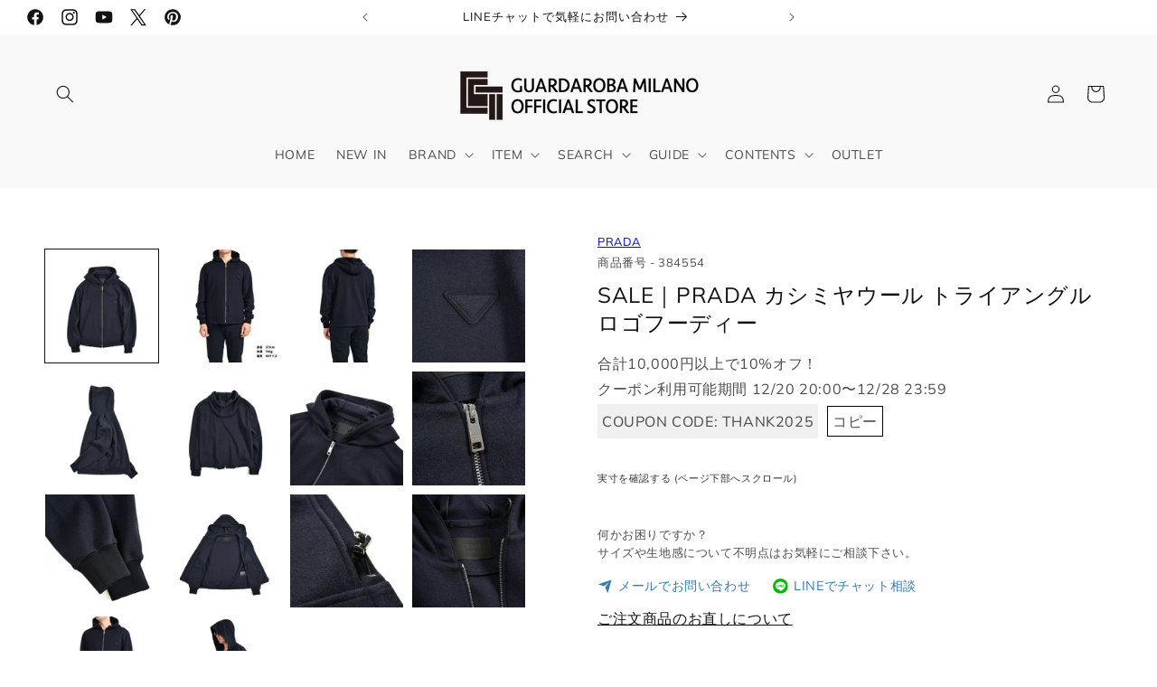

--- FILE ---
content_type: text/css
request_url: https://guardarobamilano.com/cdn/shop/t/95/assets/custom-fields.css?v=128401005614830879071748762227
body_size: 832
content:
.custom-fields-widgets-wrapper{margin-top:2rem}.custom-fields-widgets-wrapper>div{margin-bottom:2rem}.custom-fields-widgets-wrapper>div:last-child{margin-bottom:0}.custom-fields-wrapper>[class*=cf-widget-]{margin-bottom:2rem}.custom-fields-section{margin-top:6rem}.custom-fields-section a:empty,.custom-fields-section div:empty,.custom-fields-section section:empty,.custom-fields-section article:empty{display:block}.custom-fields-section .custom-field{margin:auto;padding-left:1.5rem;padding-right:1.5rem;max-width:1200px;margin-top:2rem;margin-bottom:2rem}.custom-fields-section .cf-widget-items-wrapper{margin:auto;padding-left:1.5rem;padding-right:1.5rem;max-width:1200px}.custom-fields-section .custom-fields-section__item>div:not(.custom-field){margin-bottom:8rem}@media screen and (min-width: 749px){.custom-fields-section .custom-field,.custom-fields-section .cf-widget-items-wrapper{padding-left:5rem;padding-right:5rem}}.custom-fields-section.v2{width:100%;margin-top:0}.custom-fields-section.v2>div{display:flex;justify-content:center;align-items:flex-start;flex-wrap:wrap}.custom-fields-section.v2 .cf-widget-section-title{text-align:center}.custom-fields-section.v2 .custom-fields-section__item{width:100%}.custom-fields-section.v2 .custom-fields-section__item.cf-width-1-of-12{width:calc(100% / 12 * 1)}.custom-fields-section.v2 .custom-fields-section__item.cf-width-2-of-12{width:calc(100% / 12 * 2)}.custom-fields-section.v2 .custom-fields-section__item.cf-width-3-of-12{width:25%}.custom-fields-section.v2 .custom-fields-section__item.cf-width-4-of-12{width:calc(100% / 12 * 4)}.custom-fields-section.v2 .custom-fields-section__item.cf-width-5-of-12{width:calc(100% / 12 * 5)}.custom-fields-section.v2 .custom-fields-section__item.cf-width-6-of-12{width:50%}.custom-fields-section.v2 .custom-fields-section__item.cf-width-7-of-12{width:calc(100% / 12 * 7)}.custom-fields-section.v2 .custom-fields-section__item.cf-width-8-of-12{width:calc(100% / 12 * 8)}.custom-fields-section.v2 .custom-fields-section__item.cf-width-9-of-12{width:75%}.custom-fields-section.v2 .custom-fields-section__item.cf-width-10-of-12{width:calc(100% / 12 * 10)}.custom-fields-section.v2 .custom-fields-section__item.cf-width-11-of-12{width:calc(100% / 12 * 11)}.custom-fields-section.v2 .custom-fields-section__item.cf-width-12-of-12{width:100%}.custom-fields-section.v2 .custom-fields-section__item:not(.cf-width-12-of-12){padding-right:1.5rem}.custom-fields-section.v2 .custom-fields-section__item:not(.cf-width-12-of-12):last-child{padding-right:0}@media screen and (max-width: 768px){.custom-fields-section.v2 .custom-fields-section__item.cf-width-1-of-12,.custom-fields-section.v2 .custom-fields-section__item.cf-width-2-of-12,.custom-fields-section.v2 .custom-fields-section__item.cf-width-3-of-12,.custom-fields-section.v2 .custom-fields-section__item.cf-width-4-of-12,.custom-fields-section.v2 .custom-fields-section__item.cf-width-5-of-12,.custom-fields-section.v2 .custom-fields-section__item.cf-width-6-of-12,.custom-fields-section.v2 .custom-fields-section__item.cf-width-7-of-12,.custom-fields-section.v2 .custom-fields-section__item.cf-width-8-of-12,.custom-fields-section.v2 .custom-fields-section__item.cf-width-9-of-12,.custom-fields-section.v2 .custom-fields-section__item.cf-width-10-of-12,.custom-fields-section.v2 .custom-fields-section__item.cf-width-11-of-12,.custom-fields-section.v2 .custom-fields-section__item.cf-width-12-of-12{width:100%}}.custom-fields-section.v2 .custom-fields-section__item>div:not(.custom-field){margin-bottom:0}.cf-widget__image-gallery-v2{position:relative}.cf-widget__image-gallery-v2 .cf-widget-items-wrapper{display:grid;grid-template-columns:1fr;grid-column-gap:1rem;grid-row-gap:1rem}@media screen and (min-width: 749px){.cf-widget__image-gallery-v2[data-grid-width="1"] .cf-widget-items-wrapper{grid-template-columns:repeat(1,1fr)}.cf-widget__image-gallery-v2[data-grid-width="2"] .cf-widget-items-wrapper{grid-template-columns:repeat(2,1fr)}.cf-widget__image-gallery-v2[data-grid-width="3"] .cf-widget-items-wrapper{grid-template-columns:repeat(3,1fr)}.cf-widget__image-gallery-v2[data-grid-width="4"] .cf-widget-items-wrapper{grid-template-columns:repeat(4,1fr)}.cf-widget__image-gallery-v2[data-grid-width="5"] .cf-widget-items-wrapper{grid-template-columns:repeat(5,1fr)}.cf-widget__image-gallery-v2[data-grid-width="6"] .cf-widget-items-wrapper{grid-template-columns:repeat(6,1fr)}.cf-widget__image-gallery-v2[data-grid-width="7"] .cf-widget-items-wrapper{grid-template-columns:repeat(7,1fr)}.cf-widget__image-gallery-v2[data-grid-width="8"] .cf-widget-items-wrapper{grid-template-columns:repeat(8,1fr)}}.cf-widget__image-gallery-v2 .cf-widget-items-wrapper{position:relative;align-items:center}.cf-widget__image-gallery-v2 .cf-widget-item{cursor:pointer}.cf-widget__image-gallery-v2 .cf-widget-item:hover .gallery-image img{box-shadow:3px 8px 20px #3c466640}.cf-widget__image-gallery-v2 .gallery-image{display:flex;align-items:center;height:100%}.cf-widget__image-gallery-v2 .gallery-image img{display:block;max-width:100%;height:auto;transition:all .3s;pointer-events:none;margin:auto}.cf-widget__image-gallery-v2 .inner{display:none}.cf-widget__image-gallery-v2 .cf-widget-field__title{font-size:1.5rem}.cf-widget__image-gallery-v2 .cf-widget-field{margin-bottom:.5rem}body.cf-lightbox-open{position:static}.cf-overlay{position:fixed;width:100vw;height:100vh;left:0;top:0;opacity:0;background-color:#ffffffbf;z-index:100000}.cf-lightbox{position:fixed;width:100vw;height:100vh;left:0;top:0;opacity:0;display:flex;align-items:center;justify-content:center;z-index:100001;background-color:#fff0}.cf-lightbox .cf-lightbox__close{position:absolute;top:-14px;right:-50px;padding:15px;font-size:30px;color:#ccc;transition:all .3s;cursor:pointer;line-height:25px}.cf-lightbox .cf-lightbox__close:hover{color:#666}.cf-lightbox .cf-lightbox__inner{max-width:calc(100% - 8rem);position:relative;transition:all .25s;transform:translate(0);opacity:1}.cf-lightbox .cf-lightbox__inner .inner{overflow-y:auto;padding:0 2rem}@media screen and (min-width: 850px){.cf-lightbox .cf-lightbox__inner{max-width:768px}}.cf-lightbox .cf-lightbox__inner.shift-left{animation:cf-lightbox-shift-left .25s forwards}.cf-lightbox .cf-lightbox__inner.in-from-right{animation:cf-lightbox-in-from-right .25s forwards}.cf-lightbox .cf-lightbox__inner.shift-right{animation:cf-lightbox-shift-right .25s forwards}.cf-lightbox .cf-lightbox__inner.in-from-left{animation:cf-lightbox-in-from-left .25s forwards}.cf-lightbox .cf-widget-field__title{font-size:1.5rem;margin-bottom:5px}.cf-lightbox .cf-lightbox__image{position:relative}.cf-lightbox .cf-lightbox__image img{width:100%;height:auto;display:block;border:5px solid white;box-shadow:5px 10px 40px #00000026;border-radius:8px;pointer-events:none}.cf-lightbox .cf-lightbox__info{margin:auto;margin-top:1rem;text-align:center;max-width:600px}.cf-lightbox .cf-lightbox-arrow{position:absolute;z-index:15;cursor:pointer;top:calc(50% - 30px)}.cf-lightbox .cf-lightbox-arrow .arrow-triangle{transition:all .3s;opacity:.3;display:block}.cf-lightbox .cf-lightbox-arrow .arrow-triangle:before{display:block;content:"\2303";font-size:5rem;height:48px;width:63px;line-height:5rem;font-weight:400}.cf-lightbox .cf-lightbox-arrow:hover .arrow-triangle{opacity:.8}.cf-lightbox .cf-lightbox-arrow__prev{left:-60px}.cf-lightbox .cf-lightbox-arrow__prev .arrow-triangle:before{transform:rotate(-90deg)}.cf-lightbox .cf-lightbox-arrow__next{right:-60px}.cf-lightbox .cf-lightbox-arrow__next .arrow-triangle:before{transform:rotate(90deg)}@keyframes cf-lightbox-shift-left{0%{transform:translate(0);opacity:1}to{transform:translate(-300px);opacity:0}}@keyframes cf-lightbox-in-from-right{0%{transform:translate(300px);opacity:0}to{transform:translate(0);opacity:1}}@keyframes cf-lightbox-shift-right{0%{transform:translate(0);opacity:1}to{transform:translate(300px);opacity:0}}@keyframes cf-lightbox-in-from-left{0%{transform:translate(-300px);opacity:0}to{transform:translate(0);opacity:1}}.cf-widget__linked-images-v2 .cf-widget-items-wrapper{display:grid;grid-template-columns:1fr;grid-column-gap:1rem;grid-row-gap:1rem}@media screen and (min-width: 749px){.cf-widget__linked-images-v2[data-grid-width="1"] .cf-widget-items-wrapper{grid-template-columns:repeat(1,1fr)}.cf-widget__linked-images-v2[data-grid-width="2"] .cf-widget-items-wrapper{grid-template-columns:repeat(2,1fr)}.cf-widget__linked-images-v2[data-grid-width="3"] .cf-widget-items-wrapper{grid-template-columns:repeat(3,1fr)}.cf-widget__linked-images-v2[data-grid-width="4"] .cf-widget-items-wrapper{grid-template-columns:repeat(4,1fr)}.cf-widget__linked-images-v2[data-grid-width="5"] .cf-widget-items-wrapper{grid-template-columns:repeat(5,1fr)}.cf-widget__linked-images-v2[data-grid-width="6"] .cf-widget-items-wrapper{grid-template-columns:repeat(6,1fr)}.cf-widget__linked-images-v2[data-grid-width="7"] .cf-widget-items-wrapper{grid-template-columns:repeat(7,1fr)}.cf-widget__linked-images-v2[data-grid-width="8"] .cf-widget-items-wrapper{grid-template-columns:repeat(8,1fr)}}.cf-widget__linked-images-v2 .cf-widget-item:last-child{margin-bottom:0}.cf-widget__linked-images-v2 img{display:block;font-size:0;transition:all .3s;width:100%}.cf-widget__linked-images-v2 a{display:block}.cf-widget__product-references-v2 .cf-widget-items-wrapper{display:grid;grid-template-columns:1fr;grid-column-gap:1rem;grid-row-gap:1rem}@media screen and (min-width: 749px){.cf-widget__product-references-v2[data-grid-width="1"] .cf-widget-items-wrapper{grid-template-columns:repeat(1,1fr)}.cf-widget__product-references-v2[data-grid-width="2"] .cf-widget-items-wrapper{grid-template-columns:repeat(2,1fr)}.cf-widget__product-references-v2[data-grid-width="3"] .cf-widget-items-wrapper{grid-template-columns:repeat(3,1fr)}.cf-widget__product-references-v2[data-grid-width="4"] .cf-widget-items-wrapper{grid-template-columns:repeat(4,1fr)}.cf-widget__product-references-v2[data-grid-width="5"] .cf-widget-items-wrapper{grid-template-columns:repeat(5,1fr)}.cf-widget__product-references-v2[data-grid-width="6"] .cf-widget-items-wrapper{grid-template-columns:repeat(6,1fr)}.cf-widget__product-references-v2[data-grid-width="7"] .cf-widget-items-wrapper{grid-template-columns:repeat(7,1fr)}.cf-widget__product-references-v2[data-grid-width="8"] .cf-widget-items-wrapper{grid-template-columns:repeat(8,1fr)}}.cf-widget__product-references-v2 .cf-product-link{position:absolute;top:0;left:0;width:100%;height:100%;border:none;padding:0;background-color:transparent;opacity:0;display:block}.cf-widget__product-references-v2 .cf-product-info{margin-top:1.5rem;padding:0 2rem;position:relative}.cf-widget__product-references-v2 .cf-widget-field{margin-top:.5rem}.cf-widget__product-references-v2 p{margin:0;padding:0}.cf-widget__product-references-v2 p+p{margin-top:1rem}.cf-widget__product-references-v2 .cf-product-title{font-size:1.5rem;font-weight:700;margin-bottom:.5rem;line-height:2rem}.cf-widget__product-references-v2 .cf-product-price{font-weight:700}.cf-widget__product-references-v2 .cf-product-custom-link{position:absolute;bottom:0;left:0;width:100%;text-align:center;padding:2rem}.cf-widget__product-references-v2 .cf-product-custom-link a{display:inline-block;transition:all .3s}.cf-widget__product-references-v2 .cf-product-image{width:100%;max-width:100%;height:auto;display:block;margin:auto}.cf-widget__product-references-v2 .cf-widget-item{overflow:hidden;position:relative}.cf-widget__product-references-v2 .cf-widget-item.cf-widget-item--has-custom-link{padding-bottom:7rem}
/*# sourceMappingURL=/cdn/shop/t/95/assets/custom-fields.css.map?v=128401005614830879071748762227 */


--- FILE ---
content_type: text/css
request_url: https://guardarobamilano.com/cdn/shop/t/95/assets/component-main-product.css?v=308095974344520161748762227
body_size: -467
content:
div,th,td{margin:0;padding:0}td{width:auto!important}table{border-collapse:collapse;border-spacing:0}caption,th{text-align:left;font-style:normal;font-weight:400}#wrapper{margin:0 auto;width:700px}#item table{width:100%;margin:0 0 20px}#item .detail th{white-space:nowrap;border:1px solid #ddd;padding:5px 10px;vertical-align:top;color:#000;width:30%!important}#item .detail td{white-space:normal;border:1px solid #ddd;padding:5px 10px}#size table{width:100%;margin:0 0 20px}#size th{white-space:normal;border:1px solid #ddd;padding:5px 10px;vertical-align:top;font-size:10px;color:#000;text-align:center!important}#size td{border:1px solid #ddd;padding:5px 10px;font-size:10px;text-align:center!important}#item caption,#size caption{padding:0 0 7px 2px}#sizewidth{width:20%!important}.unavailable+label:after{content:"";height:1px;width:100%;background:#000;display:block;position:absolute;left:0;transform:rotate(338deg);top:16px}.unavailable,.unavailable+label{opacity:.3;cursor:not-allowed;pointer-events:none}.prime-badge .prime-row{margin:0}.card__variants .form__label{margin-bottom:0}
/*# sourceMappingURL=/cdn/shop/t/95/assets/component-main-product.css.map?v=308095974344520161748762227 */


--- FILE ---
content_type: text/javascript
request_url: https://guardarobamilano.com/cdn/shop/t/95/assets/lazySource.js?v=122596070034209222651748762227
body_size: -602
content:

const w=window.innerWidth;const remove=(el)=>document.querySelectorAll(`.${el}`).forEach((e)=>e.remove());if(w>1200)remove('pf-lg-hide');if(w<1199&&w>1025)remove('pf-md-hide');if(w<1024&&w>768)remove('pf-sm-hide');if(w<767)remove('pf-hide')

window.addEventListener("load",()=>{
  if(navigator.platform !="Linux x86_64"){
     setTimeout(()=>{
       console.log('load page done and run')
       window.scrollTo(0,window.scrollY+1)
        
    },10)
    setTimeout(()=>{
      document.dispatchEvent(new CustomEvent("asyncLazyLoad"))
    },2000)
  }
 
 
})



--- FILE ---
content_type: image/svg+xml
request_url: https://cdn.shopify.com/s/files/1/0567/7822/7868/files/line.svg?v=1747129417
body_size: 668
content:
<svg id="line" viewBox="0 0 48 48" fill="none" height="48" width="48" xmlns="http://www.w3.org/2000/svg">
  <rect rx="24" fill="#00B900" height="48" width="48"></rect>
  <path clip-rule="evenodd" d="M40 22.8016C40 15.6421 32.8227 9.81744 23.9998 9.81744C15.1782 9.81744 8 15.6421 8 22.8016C8 29.2201 13.6921 34.5954 21.3811 35.6118C21.9022 35.7241 22.6113 35.9554 22.7907 36.4007C22.9521 36.8053 22.8963 37.439 22.8423 37.8475C22.8423 37.8475 22.6546 38.9766 22.6141 39.217L22.6079 39.2527C22.5319 39.6858 22.3403 40.779 23.9998 40.0796C25.7077 39.36 33.2144 34.6539 36.5712 30.7902H36.5705C38.8894 28.2474 40 25.667 40 22.8016ZM20.7491 19.3419H19.6268C19.4547 19.3419 19.3148 19.4814 19.3148 19.6529V26.6247C19.3148 26.7964 19.4547 26.9357 19.6268 26.9357H20.7491C20.9211 26.9357 21.0607 26.7964 21.0607 26.6247V19.6529C21.0607 19.4814 20.9211 19.3419 20.7491 19.3419ZM27.3516 19.3419H28.4738C28.6462 19.3419 28.7855 19.4814 28.7855 19.6529V26.6247C28.7855 26.7964 28.6462 26.9357 28.4738 26.9357H27.3516C27.3239 26.9357 27.2973 26.9317 27.2718 26.9249C27.2703 26.9246 27.2687 26.924 27.2672 26.924L27.2544 26.92L27.246 26.917C27.243 26.9161 27.2399 26.9148 27.2368 26.9136L27.2276 26.9097L27.2215 26.9072C27.2166 26.905 27.2114 26.9026 27.2068 26.8998L27.2009 26.8969L27.1979 26.8952C27.1914 26.8915 27.185 26.8875 27.1786 26.8835L27.1774 26.8825L27.1755 26.8811C27.1457 26.8608 27.1184 26.8354 27.0964 26.8041L23.8976 22.4839V26.6247C23.8976 26.7964 23.758 26.9357 23.5856 26.9357H22.4636C22.2916 26.9357 22.1517 26.7964 22.1517 26.6247V19.6529C22.1517 19.4814 22.2916 19.3419 22.4636 19.3419H23.5856L23.5911 19.3422L23.5967 19.3425L23.6019 19.3427H23.602C23.6056 19.3428 23.6091 19.343 23.6126 19.3434L23.6214 19.3443C23.624 19.3446 23.6266 19.345 23.6292 19.3455C23.6335 19.3458 23.6381 19.3465 23.6424 19.3471L23.6502 19.3488L23.6602 19.3511L23.6653 19.3525L23.6709 19.3541C23.6773 19.3557 23.6835 19.3578 23.6896 19.36L23.6997 19.3636C23.7059 19.3658 23.7117 19.3685 23.7175 19.3713L23.7197 19.3722L23.7236 19.3741L23.7273 19.3759C23.7328 19.3787 23.7384 19.382 23.7439 19.3854C23.7473 19.3869 23.7503 19.3888 23.7534 19.3909C23.7568 19.393 23.7601 19.3953 23.7634 19.3976L23.7697 19.402L23.7719 19.4037L23.7735 19.4049C23.7749 19.406 23.7763 19.4071 23.7776 19.4084C23.7835 19.4127 23.789 19.4173 23.7942 19.4222C23.7963 19.4241 23.7982 19.4256 23.8 19.4274C23.8065 19.4336 23.8126 19.4397 23.8187 19.4468L23.8209 19.4486C23.8295 19.4587 23.8377 19.4691 23.8451 19.4802L27.0399 23.7948V19.6529C27.0399 19.4814 27.1795 19.3419 27.3516 19.3419ZM18.0438 25.19H14.9943V19.6533C14.9943 19.4813 14.8548 19.3417 14.683 19.3417H13.5604C13.3883 19.3417 13.2488 19.4813 13.2488 19.6533V26.6239V26.6245C13.2488 26.7082 13.2822 26.784 13.3359 26.8398C13.3371 26.8414 13.3383 26.8429 13.3402 26.8444L13.3448 26.8487C13.4009 26.9027 13.4764 26.9358 13.5601 26.9358H13.5604H18.0438C18.2158 26.9358 18.3548 26.796 18.3548 26.6239V25.5016C18.3548 25.3295 18.2158 25.19 18.0438 25.19ZM34.9826 20.7759C34.9826 20.9483 34.8436 21.0875 34.6716 21.0875H31.6224V22.2657H34.6716C34.8436 22.2657 34.9826 22.4055 34.9826 22.5776V23.6999C34.9826 23.872 34.8436 24.0115 34.6716 24.0115H31.6224V25.1899H34.6716C34.8436 25.1899 34.9826 25.3298 34.9826 25.5016V26.6242C34.9826 26.7959 34.8436 26.9358 34.6716 26.9358H30.1882H30.1876C30.1042 26.9358 30.0284 26.9024 29.9726 26.8487C29.971 26.8475 29.9692 26.8459 29.968 26.8444C29.9664 26.8432 29.9649 26.8413 29.9637 26.8398C29.91 26.784 29.8766 26.7082 29.8766 26.6245V26.6242V19.6536V19.6533C29.8766 19.5699 29.9097 19.4944 29.9631 19.4386C29.9646 19.4368 29.9661 19.4349 29.968 19.4331C29.9689 19.4319 29.9704 19.4309 29.9717 19.4297C30.0278 19.3754 30.1035 19.3417 30.1876 19.3417H30.1882H34.6716C34.8436 19.3417 34.9826 19.4815 34.9826 19.6536V20.7759Z" fill-rule="evenodd" fill="#fff"></path>
</svg>


--- FILE ---
content_type: text/javascript
request_url: https://guardarobamilano.com/cdn/shop/t/95/assets/easy_points_integration.min.js?v=132917114038636110501748762227
body_size: 2377
content:
var EASY_POINTS_INTEGRATION_VERSION=220,EPI_SETTING_CART_DRAWER=!1,EPI_SETTING_CART_RENDERER="WebComponents";function handleCartDrawerOpened(){}function handleCartChanges(){}function afterEasyPointsSDK(){if(EPI_SETTING_CART_DRAWER)handleCartDrawerOpened(),EasyPoints.removeDiscount();else{var t;if(!this.window.location.pathname.match(/\/cart/i))return;EasyPoints.Register.run(),EasyPoints.removeDiscount()}handleCartChanges()}window.addEventListener("DOMContentLoaded",function(){let t=0,e;e=setInterval(()=>{if(t>100){console.warn("easyPointsSDK was not loaded."),clearInterval(e);return}if(void 0!==window.easyPointsSDK){clearInterval(e),EasyPoints.sdk().setup(),afterEasyPointsSDK();return}t++},50)});var EasyPoints={sdk:function(){var t=window.easyPointsSDK;if(void 0===t){console.warn("easyPointsSDK was not loaded.");return}return t},Debug:{DEBUG:!1,print:function(t,e="info"){if(this.DEBUG)switch(t="[EasyPoints] "+t,e.toLowerCase()){case"warn":console.warn(t);break;case"error":console.error(t);break;default:console.info(t)}}},Selectors:{getElementBy$:function(t,e,n=!1){var t=n?t.querySelectorAll(e):t.querySelector(e);return t||EasyPoints.Debug.print("Could not locate "+e,"warn"),t},getTotalPointsEl:function(t,e=!1){return this.getElementBy$(t,'[data-loyal-target="total-points-value"]',e)},getRedeemContainerEl:function(t,e=!1){return this.getElementBy$(t,".easy-points-form__container",e)},getRedeemPointsButtonEl:function(t,e=!1){return this.getElementBy$(t,".easy-points-button__redeem",e)},getResetPointsButtonEl:function(t,e=!1){return this.getElementBy$(t,".easy-points-button__reset",e)},getRedeemPointsInputEl:function(t,e=!1){return this.getElementBy$(t,".easy-points-form__input input",e)},getCheckoutButtonEl:function(t,e=!1){return this.getElementBy$(t,'[type="submit"][name="checkout"]',e)},getAdditionalCheckoutButtonEl:function(t,e=!1){return this.getElementBy$(t,".additional-checkout-buttons",e)}},Points:{getExcludedCost:()=>Array.from(document.querySelectorAll('[data-loyal-target="point-exclusion"]')).reduce((t,e)=>t+parseInt(e.dataset.loyalCurrencyCost),0),getTotalBonusPoints:(t=document)=>Array.from(t.querySelectorAll('[data-loyal-bonus-points]:not([data-loyal-target="total-points-value"])')).reduce((t,e)=>{var{bonusPoints:n,quantity:s=1}=JSON.parse(e.dataset.loyalBonusPoints);return(n=parseInt(n),s=parseInt(s),!isNaN(n)&&n>0)?t+n*s:t},0),insertTotalPoints(t){EasyPoints.Selectors.getTotalPointsEl(t,!0).forEach(t=>{var e=parseInt(t.dataset.loyalCurrencyCost);e-=EasyPoints.Points.getExcludedCost(),EasyPoints.Points.setCurrencyCost(t,{price:Math.floor(e),ignoreTax:!0}),EasyPoints.sdk().insertPointValue(t)})},getPriceFromEl:function(t,e=null,n=/[^\d]/g){var s=e?t.querySelector(e):t;return s?100*parseInt(s.textContent.replace(n,"")):null},getTaxedCost:function({price:t,tax:e},n=null){return null!==n&&n.dataset.loyalOpts&&(e=JSON.parse(n.dataset.loyalOpts).tax),null===e?(EasyPoints.Debug.print("Tax object not defined.","error"),t):e.included?t:e.exempt?t:Math.floor(t*e.rate)},setCost(t,e,{price:n=null,multiplier:s=1,ignoreTax:o=!1}){if((n=(null!==n?n:parseInt(t.dataset.loyalCurrencyCost))*s)<=0){t.setAttribute(e,0);return}if(t.dataset.loyalOpts){var i=JSON.parse(t.dataset.loyalOpts);o||(n=this.getTaxedCost({price:n,tax:i.tax}))}t.setAttribute(e,n)},setCurrencyCost(t,e){this.setCost(t,"data-loyal-currency-cost",e)},resetTargets:function(t={},e=null,n=null){document.querySelectorAll(null!=n?n+' [data-loyal-target="point-value"]':'[data-loyal-target="point-value"]').forEach(e=>{!e.classList.contains("points-after-applied-discount")&&this.setCurrencyCost(e,t)}),e?e():EasyPoints.sdk().updateLoyaltyTargets()}},Cart:{url:function(){return window.location.origin+"/cart.json"},getFromJSON:function(t){var e=new XMLHttpRequest;e.onreadystatechange=function(){if(e.readyState===XMLHttpRequest.DONE){var n=e.status;0===n||n>=200&&n<400?t(JSON.parse(e.responseText)):EasyPoints.Debug.print("Failed getting data from /cart.json","error")}},e.open("GET",this.url()),e.setRequestHeader("accept","application/json"),e.send()},setRedemptionForm:function(){this.getFromJSON(function(t){var e=document.getElementById("easy-points-form");e&&((maxRedeemableInput=e.querySelector('input[name="coupon[max_redeemable]"]'))&&(maxRedeemableInput.value=t.total_price),t.items.forEach(function(t){var n=e.querySelectorAll('input[name="coupon[product_ids][]"]');if(!Array.prototype.find.call(n,function(e){return e.value==t.product_id})){var s=document.createElement("input");s.setAttribute("type","hidden"),s.setAttribute("name","coupon[product_ids][]"),s.setAttribute("value",t.product_id),e.appendChild(s),EasyPoints.Debug.print("New cart item input created for the submission form.")}}))})}},UI:{showHidden:function(){EasyPoints.Selectors.getElementBy$(document,".hidden-unless-discount-applied",!0).forEach(t=>t.classList.remove("easy-points-hide"))},hideHidden:function(){EasyPoints.Selectors.getElementBy$(document,".hidden-unless-discount-applied",!0).forEach(t=>t.classList.add("easy-points-hide"))},cloneSubtotal:function(){},resetClonedSubtotal:function(){},modifySubtotal:function(t){var e=t.querySelector('[data-loyal-target="total_price"]');if(!e)return EasyPoints.Debug.print("modifySubtotal(el): missing total price target."),t;var n=EasyPoints.sdk().getDiscountSession(),s=e.dataset.loyalTotalPrice,{multiplier:o}=EasyPoints.sdk().Currency.getFormatOptions()||{multiplier:100},i=s-Math.round(n*EasyPoints.sdk().Currency.getRate()*o);if(i>=0){e.innerHTML=EasyPoints.sdk().Currency.format(i);var a=t.querySelector(".points-after-applied-discount");if(a){var r=parseInt(a.innerText.replace(/\D/g,"")),l=EasyPoints.Points.getTaxedCost({price:s,tax:null},a),u=EasyPoints.Points.getTaxedCost({price:i,tax:null},a);EasyPoints.sdk().insertPointValueIntoElement(a,Math.max(0,Math.ceil(u/l*r)))}}return t},showDiscount:function(){this.showHidden(),this.buttonReset()},hideDiscount:function(){this.hideHidden(),this.buttonRedeem()},buttonRedeem:function(){EasyPoints.Selectors.getRedeemPointsInputEl(document,!0).forEach(t=>t.removeAttribute("disabled")),EasyPoints.Selectors.getResetPointsButtonEl(document,!0).forEach(t=>t.classList.add("easy-points-hide")),EasyPoints.Selectors.getRedeemPointsButtonEl(document,!0).forEach(t=>t.classList.remove("easy-points-hide"))},buttonReset:function(){EasyPoints.Selectors.getRedeemPointsInputEl(document,!0).forEach(t=>{t.setAttribute("disabled",!0);var e=EasyPoints.sdk().getDiscountSession();!t.classList.contains("valid")&&(""==t.value||t.value<=0)&&e>0&&(t.value=e)}),EasyPoints.Selectors.getResetPointsButtonEl(document,!0).forEach(t=>t.classList.remove("easy-points-hide")),EasyPoints.Selectors.getRedeemPointsButtonEl(document,!0).forEach(t=>t.classList.add("easy-points-hide"))}},Tiers:{recalculate:function(t=null){var{rankAdvancementData:e}=getEasyPointsSession();if(e&&!(e.raw_amount>=0)){var n=EasyPoints.getDiscountSession(),{multiplier:s}=EasyPointsCore.Currency.getFormatOptions()||{multiplier:100},o=Math.round(n*EasyPointsCore.Currency.getRate()*s);if(null===t){var i=document.querySelector('[data-loyal-target="total_price"]');if(!i){EasyPoints.Debug.print("recalculate(el): missing total price target.","error");return}t=i.dataset.loyalTotalPrice}try{var a=EasyPointsCore.Tiers.getNextTier(t-o);a?(Array.prototype.slice.call(document.querySelectorAll('[data-loyal-target="rank-advancement-tier-name"]')).forEach(t=>{t.textContent=a.name}),Array.prototype.slice.call(document.querySelectorAll('[data-loyal-target="rank-advancement-amount"]')).forEach(t=>{t.innerHTML=EasyPointsCore.Currency.format(a.advancementAmountMultiplied)})):Array.prototype.slice.call(document.querySelectorAll('[data-loyal-target="rank-advancement-data"] > span')).forEach(t=>{t.style.display="max-rank"==t.dataset.loyalTarget?"":"none"})}catch{EasyPoints.Debug.print("EasyPoints Tiers: error getting next tier.","error");return}}}},getCartClass:function(){try{var t=new(EPI_SETTING_CART_DRAWER?CartDrawer:CartItems);if(void 0===t.getSectionsToRender||void 0===t.getSectionInnerHTML)return null;return t}catch(e){if(e instanceof ReferenceError)return console.error("[epi]: `CartItems` or `CartDrawer` is undefined."),null;throw e}},fetchShopifyCartUI:function(){if("WebComponents"===EPI_SETTING_CART_RENDERER){var t=this.getCartClass();if(null!==t){var e=t.getSectionsToRender().map(t=>t.section).join(",");EasyPoints.sdk().Shopify.fetchSections(e).then(t=>t.json()).then(e=>{t.getSectionsToRender().forEach(n=>{let s=document.getElementById(n.id).querySelector(n.selector)||document.getElementById(n.id);s.innerHTML=t.getSectionInnerHTML(e[n.section],n.selector)})}).catch(t=>{console.error(t)})}}else EasyPoints.sdk().Cart.replaceTargets()},showDiscountUI:function(){var t=EasyPoints.sdk().getDiscountSession();if(EasyPoints.Debug.print("Applying discount: "+t),t>0){EasyPoints.sdk().displayDiscount(t);let e=document.querySelectorAll('[data-loyal-target="applied-discount"]');e.forEach(t=>{t.textContent.includes("\xa5")&&(t.textContent=t.textContent.replace(/¥/g,"").trim())}),EasyPoints.UI.showDiscount(),EasyPoints.UI.cloneSubtotal(),EasyPoints.Selectors.getAdditionalCheckoutButtonEl(document,!0).forEach(t=>t.classList.add("easy-points-hide"))}},hideDiscountUI:function(){EasyPoints.UI.hideDiscount(),EasyPoints.UI.resetClonedSubtotal(),EasyPoints.Selectors.getAdditionalCheckoutButtonEl(document,!0).forEach(t=>t.classList.remove("easy-points-hide")),sessionStorage.removeItem("appliedDiscount"),sessionStorage.removeItem("appliedDiscountAt"),EasyPoints.Selectors.getRedeemPointsInputEl(document,!0).forEach(t=>t.value="")},removeDiscount:function(){if(EasyPoints.sdk().getDiscountSession()>0){EasyPoints.Debug.print("Removing discount");var t=EasyPoints.Selectors.getCheckoutButtonEl(document,!0),e=EasyPoints.Selectors.getResetPointsButtonEl(document);e.setAttribute("disabled",!0),t.forEach(t=>t.setAttribute("disabled",!0)),EasyPoints.sdk().removeDiscount().then(()=>{EasyPoints.fetchShopifyCartUI(),EasyPoints.hideDiscountUI(),e.removeAttribute("disabled"),t.forEach(t=>t.removeAttribute("disabled"))})}},Form:{redeem({event:t=null,points:e=null}){if(null==e){if(null==t)return EasyPoints.Debug.print("redeem({event, points}): cant get the points value","error"),!1;var n=t.target.closest(".easy-points-form__container");if(!n)return EasyPoints.Debug.print("redeem({event, points}): target form is not defined"),!1;(input=EasyPoints.Selectors.getRedeemPointsInputEl(n))&&(input.value=input.value.toString().replace(/[^\d]/g,""),e=input.value)}return EasyPoints.sdk().setRedemptionPoints({points:e})}},Register:{run:function(){EasyPoints.sdk().updateLoyaltyTargets(),EasyPoints.Tiers.recalculate()},setEventListeners:function(t=document){0!=EasyPoints.Selectors.getRedeemContainerEl(t,!0).length&&(EasyPoints.Selectors.getRedeemPointsInputEl(t,!0).forEach(t=>{t.addEventListener("focus",this.onPointsInput),t.value>0&&EasyPoints.sdk().setRedemptionPoints({points:t.value})}),EasyPoints.Selectors.getRedeemPointsButtonEl(t,!0).forEach(t=>t.addEventListener("click",this.onClickRedeemBtn)),EasyPoints.Selectors.getResetPointsButtonEl(t,!0).forEach(t=>t.addEventListener("click",this.onClickResetBtn)),EasyPoints.Debug.print("Applied all required event listeners"))},onPointsInput:function(t){t.target.classList.remove("invalid")},onClickRedeemBtn:function(t){if(t.preventDefault(),EasyPoints.Debug.print("Clicked: Redeem"),EasyPoints.Form.redeem({event:t})){var e=EasyPoints.Selectors.getCheckoutButtonEl(document,!0);t.target.style.cursor="progress",t.target.setAttribute("disabled",!0),e.forEach(t=>t.setAttribute("disabled",!0)),EasyPoints.sdk().applyDiscount(EasyPoints.sdk().getDiscountSession()).then(()=>{EasyPoints.fetchShopifyCartUI(),EasyPoints.showDiscountUI(),t.target.style.cursor="unset",t.target.removeAttribute("disabled"),e.forEach(t=>t.removeAttribute("disabled"))})}else EasyPoints.Selectors.getRedeemPointsInputEl(document,!0).forEach(t=>t.classList.add("invalid"))},onClickResetBtn:function(t){t.preventDefault(),EasyPoints.Debug.print("Clicked: Reset"),EasyPoints.removeDiscount()}}};

--- FILE ---
content_type: text/javascript
request_url: https://cdn.shopify.com/extensions/019b5315-e088-7830-8209-01b1446b473b/easy-points-shopify-app-85/assets/sdk.bundle.js
body_size: 6223
content:
!function(){"use strict";const e="/apps/loyalty",t=async(t,r=null)=>{const s=new URLSearchParams({source:r});return(await fetch(`${e}/point_balances/${t}?${s.toString()}`)).json()},r=async()=>(await fetch(`${e}/order_point_rule`)).json(),s=async t=>t?(async t=>(await fetch(`${e}/order_point_rule/${t}`)).json())(t.id):r(),n=e=>"object"==typeof e&&null!==e,a=e=>n(e)&&!(e instanceof RegExp)&&!(e instanceof Error)&&!(e instanceof Date),o=Symbol("mapObjectSkip"),i=(e,t,r,s=new WeakMap)=>{if(r={deep:!1,target:{},...r},s.has(e))return s.get(e);s.set(e,r.target);const{target:n}=r;delete r.target;const c=e=>e.map((e=>a(e)?i(e,t,r,s):e));if(Array.isArray(e))return c(e);for(const[l,u]of Object.entries(e)){const d=t(l,u,e);if(d===o)continue;let[p,h,{shouldRecurse:m=!0}={}]=d;"__proto__"!==p&&(r.deep&&m&&a(h)&&(h=Array.isArray(h)?c(h):i(h,t,r,s)),n[p]=h)}return n};function c(e,t,r){if(!n(e))throw new TypeError(`Expected an object, got \`${e}\` (${typeof e})`);return i(e,t,r)}const l=/[\p{Lu}]/u,u=/[\p{Ll}]/u,d=/^[\p{Lu}](?![\p{Lu}])/gu,p=/([\p{Alpha}\p{N}_]|$)/u,h=/[_.\- ]+/,m=new RegExp("^"+h.source),y=new RegExp(h.source+p.source,"gu"),f=new RegExp("\\d+"+p.source,"gu");function g(e,t){if("string"!=typeof e&&!Array.isArray(e))throw new TypeError("Expected the input to be `string | string[]`");if(t={pascalCase:!1,preserveConsecutiveUppercase:!1,...t},0===(e=Array.isArray(e)?e.map((e=>e.trim())).filter((e=>e.length)).join("-"):e.trim()).length)return"";const r=!1===t.locale?e=>e.toLowerCase():e=>e.toLocaleLowerCase(t.locale),s=!1===t.locale?e=>e.toUpperCase():e=>e.toLocaleUpperCase(t.locale);if(1===e.length)return h.test(e)?"":t.pascalCase?s(e):r(e);return e!==r(e)&&(e=((e,t,r,s)=>{let n=!1,a=!1,o=!1,i=!1;for(let c=0;c<e.length;c++){const d=e[c];i=!(c>2)||"-"===e[c-3],n&&l.test(d)?(e=e.slice(0,c)+"-"+e.slice(c),n=!1,o=a,a=!0,c++):a&&o&&u.test(d)&&(!i||s)?(e=e.slice(0,c-1)+"-"+e.slice(c-1),o=a,a=!1,n=!0):(n=t(d)===d&&r(d)!==d,o=a,a=r(d)===d&&t(d)!==d)}return e})(e,r,s,t.preserveConsecutiveUppercase)),e=e.replace(m,""),e=t.preserveConsecutiveUppercase?((e,t)=>(d.lastIndex=0,e.replaceAll(d,(e=>t(e)))))(e,r):r(e),t.pascalCase&&(e=s(e.charAt(0))+e.slice(1)),((e,t)=>(y.lastIndex=0,f.lastIndex=0,e.replaceAll(f,((r,s,n)=>["_","-"].includes(e.charAt(n+r.length))?r:t(r))).replaceAll(y,((e,r)=>t(r)))))(e,s)}class w extends Map{constructor(e={}){if(super(),!(e.maxSize&&e.maxSize>0))throw new TypeError("`maxSize` must be a number greater than 0");if("number"==typeof e.maxAge&&0===e.maxAge)throw new TypeError("`maxAge` must be a number greater than 0");this.maxSize=e.maxSize,this.maxAge=e.maxAge||Number.POSITIVE_INFINITY,this.onEviction=e.onEviction,this.cache=new Map,this.oldCache=new Map,this._size=0}_emitEvictions(e){if("function"==typeof this.onEviction)for(const[t,r]of e)this.onEviction(t,r.value)}_deleteIfExpired(e,t){return"number"==typeof t.expiry&&t.expiry<=Date.now()&&("function"==typeof this.onEviction&&this.onEviction(e,t.value),this.delete(e))}_getOrDeleteIfExpired(e,t){if(!1===this._deleteIfExpired(e,t))return t.value}_getItemValue(e,t){return t.expiry?this._getOrDeleteIfExpired(e,t):t.value}_peek(e,t){const r=t.get(e);return this._getItemValue(e,r)}_set(e,t){this.cache.set(e,t),this._size++,this._size>=this.maxSize&&(this._size=0,this._emitEvictions(this.oldCache),this.oldCache=this.cache,this.cache=new Map)}_moveToRecent(e,t){this.oldCache.delete(e),this._set(e,t)}*_entriesAscending(){for(const e of this.oldCache){const[t,r]=e;if(!this.cache.has(t)){!1===this._deleteIfExpired(t,r)&&(yield e)}}for(const e of this.cache){const[t,r]=e;!1===this._deleteIfExpired(t,r)&&(yield e)}}get(e){if(this.cache.has(e)){const t=this.cache.get(e);return this._getItemValue(e,t)}if(this.oldCache.has(e)){const t=this.oldCache.get(e);if(!1===this._deleteIfExpired(e,t))return this._moveToRecent(e,t),t.value}}set(e,t,{maxAge:r=this.maxAge}={}){const s="number"==typeof r&&r!==Number.POSITIVE_INFINITY?Date.now()+r:void 0;return this.cache.has(e)?this.cache.set(e,{value:t,expiry:s}):this._set(e,{value:t,expiry:s}),this}has(e){return this.cache.has(e)?!this._deleteIfExpired(e,this.cache.get(e)):!!this.oldCache.has(e)&&!this._deleteIfExpired(e,this.oldCache.get(e))}peek(e){return this.cache.has(e)?this._peek(e,this.cache):this.oldCache.has(e)?this._peek(e,this.oldCache):void 0}delete(e){const t=this.cache.delete(e);return t&&this._size--,this.oldCache.delete(e)||t}clear(){this.cache.clear(),this.oldCache.clear(),this._size=0}resize(e){if(!(e&&e>0))throw new TypeError("`maxSize` must be a number greater than 0");const t=[...this._entriesAscending()],r=t.length-e;r<0?(this.cache=new Map(t),this.oldCache=new Map,this._size=t.length):(r>0&&this._emitEvictions(t.slice(0,r)),this.oldCache=new Map(t.slice(r)),this.cache=new Map,this._size=0),this.maxSize=e}*keys(){for(const[e]of this)yield e}*values(){for(const[,e]of this)yield e}*[Symbol.iterator](){for(const e of this.cache){const[t,r]=e;!1===this._deleteIfExpired(t,r)&&(yield[t,r.value])}for(const e of this.oldCache){const[t,r]=e;if(!this.cache.has(t)){!1===this._deleteIfExpired(t,r)&&(yield[t,r.value])}}}*entriesDescending(){let e=[...this.cache];for(let t=e.length-1;t>=0;--t){const r=e[t],[s,n]=r;!1===this._deleteIfExpired(s,n)&&(yield[s,n.value])}e=[...this.oldCache];for(let t=e.length-1;t>=0;--t){const r=e[t],[s,n]=r;if(!this.cache.has(s)){!1===this._deleteIfExpired(s,n)&&(yield[s,n.value])}}}*entriesAscending(){for(const[e,t]of this._entriesAscending())yield[e,t.value]}get size(){if(!this._size)return this.oldCache.size;let e=0;for(const t of this.oldCache.keys())this.cache.has(t)||e++;return Math.min(this._size+e,this.maxSize)}entries(){return this.entriesAscending()}forEach(e,t=this){for(const[r,s]of this.entriesAscending())e.call(t,s,r,this)}get[Symbol.toStringTag](){return JSON.stringify([...this.entriesAscending()])}}const S=new w({maxSize:1e5}),b=e=>!("object"!=typeof e||null===e||e instanceof RegExp||e instanceof Error||e instanceof Date),_=(e,t={})=>{if(!b(e))return e;const{exclude:r,pascalCase:s=!1,stopPaths:n,deep:a=!1,preserveConsecutiveUppercase:o=!1}=t,i=new Set(n),l=e=>(t,n)=>{if(a&&b(n)){const r=void 0===e?t:`${e}.${t}`;i.has(r)||(n=c(n,l(r)))}if(!r||!((e,t)=>e.some((e=>"string"==typeof e?e===t:(e.lastIndex=0,e.test(t)))))(r,t)){const e=s?`${t}_`:t;if(S.has(e))t=S.get(e);else{const r=g(t,{pascalCase:s,locale:!1,preserveConsecutiveUppercase:o});t.length<100&&S.set(e,r),t=r}}return[t,n]};return c(e,l(void 0))};function v(e,t){return Array.isArray(e)?Object.keys(e).map((r=>_(e[r],t))):_(e,t)}const E={key:"v1:EasyPoints",get(){const e=sessionStorage.getItem(E.key);return e?JSON.parse(e):{}},async set(){const{customer:e}=window.EasyPointsAppBlockData;try{let n={sessionUpdatedAt:new Date};return n=e?{...n,customer:{id:e.id},...v(await s(e),{deep:!0}),...v(await t(e.id),{deep:!0})}:{...n,...v(await r(),{deep:!0})},sessionStorage.setItem(E.key,JSON.stringify(n)),E.get()}catch(e){console.error(e)}return null},isStale({key:e="sessionUpdatedAt",session:t=null}){const{customer:r}=window.EasyPointsAppBlockData,s=t||E.get(),{customer:n}=s;if(null!==r&&(!n||r.id!==n.id))return!0;const a=s[e];return!a||new Date-new Date(a)>3e5},isStaleMultiple:(e,t=null)=>e.some((e=>E.isStale({key:e,session:t||E.get()})))},{Shopify:A,EasyPointsAppBlockData:x}=window,k=()=>{if(x&&x.shop){const{money_format_options:e}=x.shop;if(e)return e}throw new Error("[EasyPoints(AppBlocks)] Could not find shop format options")},C=()=>A?.currency.rate||1,P=e=>{const{multiplier:t}=k();return((e,t)=>{let r=e;"string"==typeof r&&(r=r.replace(".",""));let s="";const n=/\{\{\s*(\w+)\s*\}\}/;function a(e,t){return void 0===e?t:e}function o(e,t,r,s){if(t=a(t,2),r=a(r,","),s=a(s,"."),Number.isNaN(e)||null===e)return 0;const n=(e/100).toFixed(t).split(".");return n[0].replace(/(\d)(?=(\d\d\d)+(?!\d))/g,`$1${r}`)+(n[1]?s+n[1]:"")}switch(t.match(n)[1]){case"amount":s=o(r,2);break;case"amount_no_decimals":s=o(r,0);break;case"amount_with_comma_separator":s=o(r,2,".",",");break;case"amount_no_decimals_with_comma_separator":s=o(r,0,".",",");break;default:throw new Error(`Unrecognised currency format: ${t}`)}return t.replace(n,s)})(Math.round(e*C()*t),x.shop.money_format)},I=e=>{const{shop:{multiplier:t}}=window.EasyPointsAppBlockData;return Math.floor(e/(t*C()))},T=e=>{if(void 0===e)return 0;if(Array.isArray(e))return e.reduce(((e,t)=>e+T(t)),0);try{if(null===e.bonusPoints){const{currencyCost:t,percentage:r}=e;return I(t)*(r/100)}return e.bonusPoints}catch(t){return console.warn("There was an issue calculating additional bonus points",e,t),0}},D=e=>e.dataset.loyalBonusPointsValue?{bonusPoints:parseInt(e.dataset.loyalBonusPointsValue)}:JSON.parse(e.dataset.loyalBonusPoints||"{}"),q=(e,t=null,r={})=>{const s=t||E.get(),n={bonus:D(e),currencyCost:parseInt(e.dataset.loyalCurrencyCost)},a=((e,t,{round:r="up"}={})=>{const{currencyCost:s,bonus:n}=e,{currencyValue:a,pointValue:o}=t,i=o/a*100;let c=I(s)*(i/100);const l=T(n);return l&&(c+=l),"down"===r?Math.floor(c):Math.ceil(c)})(n,s,r);a&&!Number.isNaN(a)&&(e.querySelector('[data-loyal-target="point-value-location"]').innerHTML=(new Intl.NumberFormat).format(a));const o=e.parentElement.querySelector('[data-loyal-target="point-value-percentage"]');if(o&&s.percentage&&!Number.isNaN(s.percentage)){const e=Number(s.percentage+(n.bonus?.percentage||0)).toFixed(1);o.innerHTML=`(${e}%)`}},M=()=>{const e=window.epwFormatting?.moneyFormatOptions;if(void 0!==e)return e;throw new Error("[easyPoints(AppBlocks)] Could not find shop format options")},L=e=>{const{multiplier:t}=M();return 100*e/t},N=e=>{const{multiplier:t}=M();return Math.round(e*(window.Shopify?.currency?.rate||1)*t)},O=e=>void 0!==e.error,R=async e=>{try{return(await fetch("/cart/update.js",{body:JSON.stringify({discount:e}),headers:{"Content-Type":"application/json"},method:"POST"})).ok}catch(e){return console.error(e),{error:{message:"unexpected_shopify",status:-1}}}},$=async()=>{const e=await(async()=>{try{const e=await fetch("/cart.json",{headers:{"Content-Type":"application/json"}}),t=await e.json();return e.ok?t:{error:{message:t?.message,status:e.status}}}catch(e){return console.error(e),{error:{message:"unexpected_shopify",status:-1}}}})();return O(e)?(console.warn(e.error),null):{productIds:e.items.map((({product_id:e})=>e)),subtotal:e.items_subtotal_price,subtotalCents:L(e.items_subtotal_price)}},j=e=>`/apps/loyalty${e}`,z=async e=>{const t=await $();if(!t)return{error:{message:"unexpected_shopify",status:-1}};if(0===t.productIds.length)return{error:{message:"empty_cart",status:1}};const r=t.subtotalCents;if(L(N(e))>r)return{error:{details:t,message:"subtotal_exceeded",status:1}};const s=await(async e=>{const t=await fetch(j("/discounts"),{body:JSON.stringify(e),headers:{"Content-Type":"application/json"},method:"POST",mode:"same-origin"}),r=await t.json();return t.ok?r:{error:{message:r?.message,status:t.status}}})({pointValue:e,productIds:t.productIds});if(O(s))return document.dispatchEvent(new CustomEvent("redemption:error",{detail:s.error.message})),s;try{await R(s.code)}catch(e){console.error(e)}return s.code},V=async()=>{try{await(async()=>{const e=await fetch(j("/reset"),{method:"POST",mode:"same-origin",headers:{"Content-Type":"application/json","x-requested-with":"XMLHttpRequest"}}),t=await e.json();return e.ok?t:{error:{message:t?.message,status:e.status}}})(),await R("")}catch(e){console.error(e)}},B=(e,t="info")=>{if(!window.EASY_POINTS_DEBUG)return;const r=`[EasyPoints] ${e}`;switch(t.toLowerCase()){case"warn":console.warn(r);break;case"error":console.error(r);break;default:console.info(r)}},H=()=>{sessionStorage.removeItem("appliedDiscount"),sessionStorage.removeItem("appliedDiscountAt")},U=/[^\d]/,F={balance:"#redemption-balance",input:"#redemption-point-value",max:"#redemption-max-points"},J=e=>{const t=document.querySelector(e);return!!t&&(null===t.value.match(U)&&parseInt(t.value))},K=({points:e})=>{const t=document.querySelector(F.input);return t?(t.value=e,(({balance:e=null,max:t=null,points:r=null}={})=>{if("number"!=typeof(r=r||J(F.input)))return!1;if("number"!=typeof(e=e||J(F.balance)))return!1;if("number"!=typeof(t=t||J(F.max)))return!1;const{multiplier:s}=k();return t/=s*C(),t*=1,t=Math.floor(t),r<=0?(document.dispatchEvent(new CustomEvent("redemption:error",{detail:"not_positive_value"})),!1):r>e?(document.dispatchEvent(new CustomEvent("redemption:error",{detail:"insufficient_balance"})),!1):!(r>t&&(document.dispatchEvent(new CustomEvent("redemption:error",{detail:"exceeded_redeem_points"})),1))})()?(sessionStorage.setItem("appliedDiscount",e),sessionStorage.setItem("appliedDiscountAt",Date.now()),document.dispatchEvent(new CustomEvent("redemption:error",{detail:"clear"})),!0):(H(),B("setRedemptionPoints: did not pass the validation check","warn"),!1)):(H(),B("setForm: missing #redemption-point-value","warn"),!1)},G='[data-loyal-target="applied-discount"]',Y=()=>window.Shopify.routes;var W={routes:Y,fetchSections:e=>{const{root:t}=Y();return fetch(`${t}?sections=${e}`)}};const X=["epi_product_points","epi_cart_total_points","epi_redemption_form","epi_subtotal"],Q=async()=>{try{const e=await(async(e,t=null)=>fetch(e+(t?`?view=${t}`:""),{credentials:"same-origin",method:"GET"}).then((e=>e.ok?e.text():Promise.reject(e))))("/cart","points");return(new DOMParser).parseFromString(e,"text/html")}catch(e){return console.error("[easyPointsSDK]: failed fetching cart html"),null}};var Z={getHTML:Q,replaceTargets:async(e=[])=>{const t=await Q();null!==t&&X.forEach((r=>{e.includes(r)||((e,t)=>{switch(t){case"epi_product_points":e.querySelectorAll('[data-loyal-snippet="epi_product_points"]').forEach((e=>{const{loyalItemId:t}=e.dataset;if(t){const r='[data-loyal-target="point-value"]';document.querySelectorAll(`${r}[data-loyal-item-id="${t}"]`).forEach((t=>{const s=e.querySelector(r);t.replaceWith(s)}))}}));break;case"epi_cart_total_points":{const t=e.querySelector('[data-loyal-snippet="epi_cart_total_points"]');if(t){const e='[data-loyal-target="total-points-value"]';document.querySelectorAll(e).forEach((r=>{const s=t.querySelector(e);r.replaceWith(s)}))}break}case"epi_redemption_form":{const t=e.querySelector('[data-loyal-snippet="epi_redemption_form"]');if(t){const e="#easy-points-form";document.querySelector(e)?.replaceWith(t.querySelector(e))}break}case"epi_subtotal":{const t=e.querySelector('[data-loyal-snippet="epi_subtotal"]');if(t){const e='[data-loyal-target="subtotal"]';document.querySelectorAll(e).forEach((r=>{const s=t.querySelector(e);r.replaceWith(s)}))}break}}})(t,r)}))},TARGETS:X};class ee extends HTMLElement{form;connectedCallback(){this.form=this.querySelector("#easypoints-note-update"),this.setup()}setup(){const e=this.form.querySelector('input[name="customer[easypoints_birthday]"]');e&&e.addEventListener("input",(()=>{this.form.classList.add("easy-points__form--changed")}));const t=this.form.querySelector("#easypoints-note-update-submit");t&&t.addEventListener("click",(()=>this.submit(this.form)))}async submit(e){const t=e.querySelector('input[name="customer[easypoints_birthday]"]'),r=e.querySelector('input[name="customer[id]"]');await(async e=>{const t=new FormData;return t.append("customer[easypoints_birthday]",e.date),t.append("customer[id]",e.customerId.toString()),t.append("redirect_route","/"),await fetch(j("/customers"),{body:t,method:"POST"})})({customerId:parseInt(r.value),date:t.value}),window.location.reload()}}class te extends HTMLElement{static observableAttrs=["recalculate","rerender"];static sdk(){if(!window.easyPointsSDK)throw new Error("[easyPointsSDK]: sdk has not been loaded.");return window.easyPointsSDK}}class re extends te{static observedAttributes=this.observableAttrs;static TARTGET_TYPES={"awardable-points":"awardablePoints","points-awarded":"pointsAwarded","points-redeemed":"pointsRedeemed"};connectedCallback(){this.insertOrderPoints()}attributeChangedCallback(e,t,r){["rerender"].includes(e)&&this.insertOrderPoints()}static updateOrderLineData(e,t){const r=e.getAttribute("data-loyal-target"),s=re.TARTGET_TYPES[r];void 0!==s&&(e.innerHTML=re.sdk().formatBigNumber(t[s]))}async insertOrderPoints(){const e=re.sdk().Session.get();if(!e.customer.id)return void console.warn("No customer was recorded on session");const t=this.querySelectorAll("[data-loyal-order-points]"),r=[],s=new Set([]);if(t.forEach((e=>{e.querySelectorAll("[data-loyal-order-id]").forEach((e=>{r.push(e);const t=e.getAttribute("data-loyal-order-id");s.add(t)}))})),s.size<=0)return null;const n=await(async(e,t)=>{const r=new URLSearchParams({order_ids:t.toString()}),s=await fetch(j(`/customers/${e}/orders?${r.toString()}`),{headers:{"Content-Type":"application/json"},method:"GET",mode:"same-origin"});if(s.ok)return v(await s.json(),{deep:!0});return{error:{message:"",status:s.status}}})(e.customer.id,Array.from(s));if(O(n))return null;r.forEach((e=>{const t=e.getAttribute("data-loyal-order-id"),r=e.querySelector("[data-loyal-target]"),s=n.orders[t];s&&re.updateOrderLineData(r,s)}))}}class se extends te{static observedAttributes=this.observableAttrs;connectedCallback(){this.insertPointValue()}attributeChangedCallback(e,t,r){["recalculate","rerender"].includes(e)&&this.insertPointValue()}insertPointValue(){if("false"===this.dataset.fallback)return;const e=this.querySelector("[data-loyal-target]");e?se.sdk().insertPointValue(e):console.warn("[easyPointsSDK]: could not detect data-loyal-target")}}class ne extends HTMLElement{connectedCallback(){this.setup()}setup(){if(null===this.getAttribute("disable-setup")&&void 0!==window.EasyPoints)try{window.EasyPoints.Register.setEventListeners(this),window.EasyPoints.showDiscountUI()}catch(e){console.warn(`[easyPointsSDK]: ${e.message}`)}}}class ae extends te{static observedAttributes=this.observableAttrs;connectedCallback(){this.insertRankAdvancement()}attributeChangedCallback(e,t,r){["recalculate","rerender"].includes(e)&&this.insertRankAdvancement()}insertRankAdvancement(){const e=this.querySelector('[data-loyal-target="rank-advancement-data"]');e?ae.sdk().insertRankAdvancement(e):console.warn("[easyPointsSDK]: could not detect data-loyal-target")}}class oe extends HTMLElement{static translationSelector;connectedCallback(){this.insertError=this.insertError.bind(this),this.setup()}setup(){if(void 0===oe.translationSelector)return void console.warn("[easyPointsSDK]: No translation selector set, unable to display error line");if("redemption"===this.getAttribute("data-error-type"))document.addEventListener("redemption:error",this.insertError)}insertError(e){if("clear"===e.detail)return void(this.innerText="");const t=JSON.parse(document.querySelector(oe.translationSelector)?.textContent??"{}"),r=t.errors[e.detail];this.innerText=r??t.unknown_error??"Unknown Error"}}const ie=(e,t=0)=>({requirement:{currency:e.spentRequirement?.currency,raw:e.spentRequirement?.rawAmount},spent:{currency:e.currency,raw:e.rawAmount-t}}),ce='[data-loyal-target="rank-advancement-amount"]',le='[data-loyal-target="rank-advancement-tier-name"]',ue='[data-loyal-target="tier-rollover-date"]',de='[data-loyal-target="tier-rollover-day"]',pe='[data-loyal-target="tier-rollover-month"]',he='[data-loyal-target="tier-rollover-year"]',me=(e,t)=>{const r=((e,t=0)=>{const{advancementData:r}=e.tierMaintenanceData;if(!r||0===r.tiers.length)return null;const s=r.tiers.find((e=>e.rawAmount-t>0));return s?{deadline:r.deadline,name:s.name,...ie(s,t)}:null})(t,e.data?.subtotal||0);if(r){const t=e.querySelector('[data-loyal-target="not-max-rank"]');t.style="display: block",t.querySelector(ce).innerHTML=P(r.spent.raw),t.querySelector(le).innerHTML=r.name,r.deadline&&ye(e,r.deadline)}else{const r=(e=>{const{maintenanceData:t}=e.tierMaintenanceData;return{deadline:t.deadline,name:e.tierName,...ie(t)}})(t),s=e.querySelector('[data-loyal-target="max-rank"]');s.style="display: block",s.querySelector(le).innerHTML=r.name,r.deadline&&ye(e,r.deadline)}},ye=(e,t)=>{const r=e.querySelector(ue);if(!r)return;const s=new Date(t),n=s.getDate(),a=s.getMonth()+1,o=s.getFullYear();r.style="display: block",r.querySelector(de).innerHTML=n,r.querySelector(pe).innerHTML=a,r.querySelector(he).innerHTML=o},fe={Cart:Z,Currency:{format:P,getFormatOptions:k,getRate:C},Session:E,Shopify:W,applyDiscount:async e=>z(e),getDiscountSession:()=>(()=>{const e=sessionStorage.getItem("appliedDiscountAt");if(e&&parseInt(e)+36e5<Date.now())return sessionStorage.removeItem("appliedDiscount"),sessionStorage.removeItem("appliedDiscountAt"),0;const t=sessionStorage.getItem("appliedDiscount");return t?parseInt(t):0})(),getSettings:()=>{const e=document.querySelector('[data-loyal-target="sdk-settings"]');return JSON.parse(e.textContent)},removeDiscount:async()=>{await V()},displayDiscount:e=>{var t;(t=e)<=0||document.querySelectorAll(G).forEach((e=>{e.innerHTML=P(t)}))},setRedemptionPoints:e=>K(e),formatBigNumber:e=>e.toString().replace(/\B(?=(\d{3})+(?!\d))/g,","),_insertPointsValue:(e,t={})=>{q(e,null,t)},insertPointValue:e=>{fe._insertPointsValue(e)},insertPointValueIntoElement:(e,t)=>{e.querySelectorAll('[data-loyal-target="point-value-location"]').forEach((e=>{e.innerHTML=fe.formatBigNumber(t)}))},insertRankAdvancement:async e=>{let t=E.get();if(0===Object.keys(t).length||E.isStale({session:t}))try{t=await E.set()}catch(e){console.error(e.message)}me(e,t)},recalculatePointValue:e=>{const t=e.closest("epi-point-value");null!==t?t.setAttribute("recalculate",Date.now().toString()):fe.insertPointValue(e)},replaceBonusPoints:(e,t,r)=>{let s=JSON.parse(e.dataset.loyalBonusPoints);s=s.map((e=>e.id===t?{...e,...r}:e)),e.dataset.loyalBonusPoints=JSON.stringify(s)},updateLoyaltyTargets:()=>{document.querySelectorAll('[data-loyal-target="point-value"]:not([data-loyal-block])').forEach((e=>{q(e)}))},render:e=>{document.querySelectorAll('[data-loyal-target="point-value"]').forEach((t=>{q(t,e)})),document.querySelectorAll('[data-loyal-target="total-points-value"]').forEach((t=>{q(t,e)}))},setup:async()=>{let e=E.get();if(0===Object.keys(e).length||E.isStale({session:e}))try{e=await E.set()}catch(e){console.error(e.message)}fe.render(e)}};window.easyPointsSDK=fe,"customElements"in window?(customElements.define("epi-order-history",re),customElements.define("epi-point-value",se),customElements.define("epi-redemption-form",ne),customElements.define("epi-tier-advancement",ae),customElements.define("epi-birthday-form",ee),oe.translationSelector='[data-loyalty-sdk="i18n"]',customElements.define("epi-error-line",oe)):console.warn("[easyPointsSDK]: custom elements are not supported, UX will be degraded.")}();
